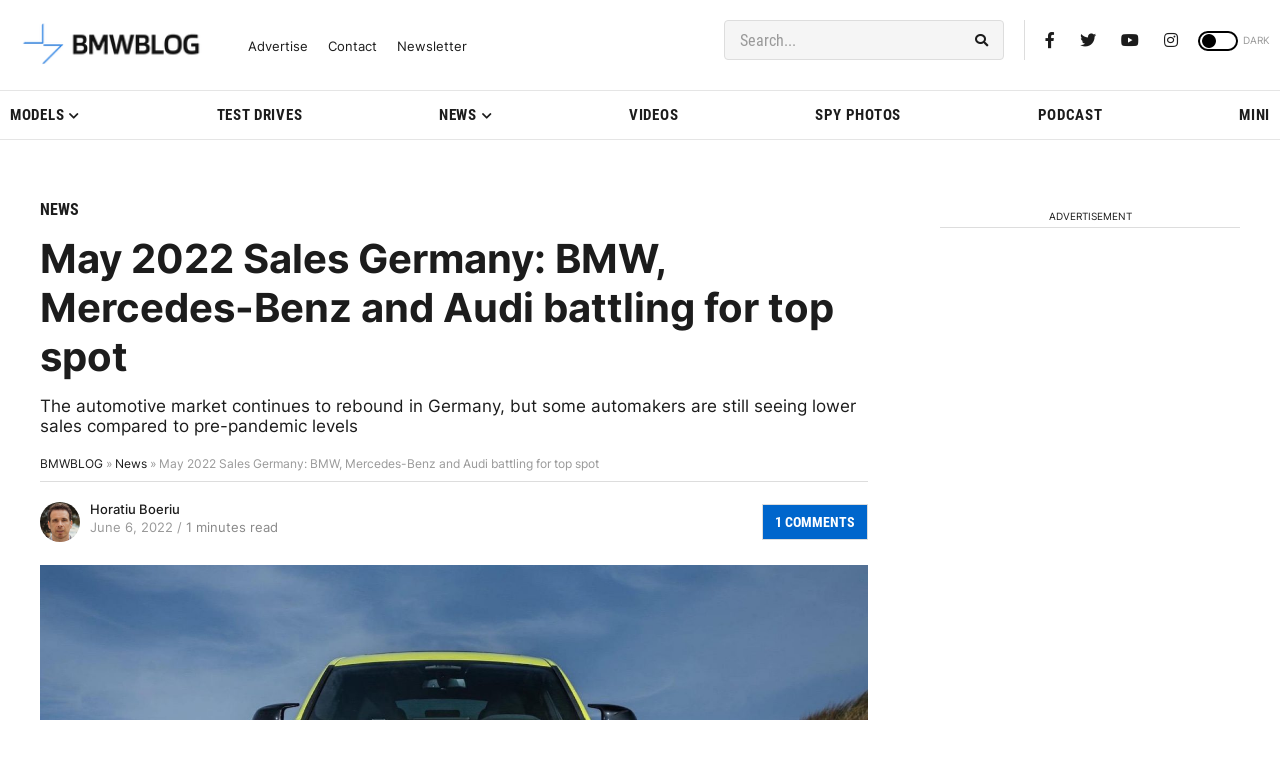

--- FILE ---
content_type: application/javascript; charset=UTF-8
request_url: https://bmwblog.disqus.com/count-data.js?1=427841%20https%3A%2F%2Fwww.bmwblog.com%2F%3Fp%3D427841&1=509821%20https%3A%2F%2Fwww.bmwblog.com%2F%3Fp%3D509821&1=509822%20https%3A%2F%2Fwww.bmwblog.com%2F%3Fp%3D509822&1=509826%20https%3A%2F%2Fwww.bmwblog.com%2F%3Fp%3D509826&1=509839%20https%3A%2F%2Fwww.bmwblog.com%2F%3Fp%3D509839&1=509841%20https%3A%2F%2Fwww.bmwblog.com%2F%3Fp%3D509841
body_size: 607
content:
var DISQUSWIDGETS;

if (typeof DISQUSWIDGETS != 'undefined') {
    DISQUSWIDGETS.displayCount({"text":{"and":"and","comments":{"zero":"0 Comments","multiple":"{num} Comments","one":"1 Comments"}},"counts":[{"id":"509821 https:\/\/www.bmwblog.com\/?p=509821","comments":6},{"id":"509841 https:\/\/www.bmwblog.com\/?p=509841","comments":0},{"id":"509839 https:\/\/www.bmwblog.com\/?p=509839","comments":6},{"id":"509822 https:\/\/www.bmwblog.com\/?p=509822","comments":1},{"id":"509826 https:\/\/www.bmwblog.com\/?p=509826","comments":3},{"id":"427841 https:\/\/www.bmwblog.com\/?p=427841","comments":1}]});
}

--- FILE ---
content_type: text/javascript; charset=utf-8
request_url: https://live.primis.tech/live/liveView.php?s=111789&cbuster=1769558178&pubUrlAuto=https%3A%2F%2Fwww.bmwblog.com%2F2022%2F06%2F06%2Fmay-2022-sales-germany-bmw-mercedes-benz-audi%2F&videoType=flow&floatWidth=&floatHeight=&floatDirection=&floatVerticalOffset=&floatHorizontalOffset=&floatCloseBtn=&flowMode=&flowCloseButtonPosition=
body_size: 1976
content:

                        try
                        {
                            var linksArray = '  https://live.primis.tech/main/js/deflate.min.js  https://live.primis.tech/content/omid/static/omweb-v1.5.6.js  https://live.primis.tech/content/omid/static/omid-session-client-v1.5.6.js  https://live.primis.tech/content/pal/pal.js  https://live.primis.tech/content/prebid/prebidVid.9.18.0_75.min.js   https://live.primis.tech/live/liveVideo.php?vpaidManager=sekindo&s=58057&ri=[base64]&cudi=pip-MTthMwE3LwM1LwIlNA%3D%3D&userUA=Mozilla%2F5.0+%28Macintosh%3B+Intel+Mac+OS+X+10_15_7%29+AppleWebKit%2F537.36+%28KHTML%2C+like+Gecko%29+Chrome%2F131.0.0.0+Safari%2F537.36%3B+ClaudeBot%2F1.0%3B+%2Bclaudebot%40anthropic.com%29&debugInformation=ABT+%2F+initialFloorInNonView+%2F+1+%2F+active&isWePassGdpr=1&noViewableMidrollPolicy=off&isDoublePreroll=0&autoSkipVideoSec=20&c2pWaitTime=5&sdkv=&isSinglePageFloatSupport=0&availCampaigns=&isAmpIframe=0&tagKeywords=&cbuster=1769558179&csuuid=697950a2ebdb4&debugInfo=17239230_ABT+%2F+initialFloorInNonView+%2F+1+%2F+active&debugPlayerSession=&pubUrlDEMO=&isAsyncDEMO=0&customPlaylistIdDEMO=&sta=17239230&showLogo=0&clkUrl=&plMult=-1&schedule=eyJwcmVfcm9sbCI6MSwiZ2FwIjoiYXV0byJ9&content=plembed3104jxsgupwi&secondaryContent=&x=640&y=440&pubUrl=https%3A%2F%2Fwww.bmwblog.com%2F2022%2F06%2F06%2Fmay-2022-sales-germany-bmw-mercedes-benz-audi%2F&contentNum=1&flow_closeBtn=0&flowCloseTimeout=0&flow_closeButtonPosition=right&flow_direction=bl&flow_horizontalOffset=10&flow_bottomOffset=100&impGap=1&flow_width=310&flow_height=260&videoType=normal&isOriginImg=0&gdpr=0&gdprConsent=&contentFeedId=&geoLati=39.9625&geoLong=-83.0061&vpTemplate=14754&flowMode=below&isRealPreroll=0&playerApiId=&isApp=0&ccpa=0&ccpaConsent=1---&subId=&appName=&appBundleId=https%3A%2F%2Fwww.bmwblog.com%2F2022%2F06%2F06%2Fmay-2022-sales-germany-bmw-mercedes-benz-audi%2F&appStoreUrl=&diaid=&appPrivacyPolicy=&appIsPaid=&appDeveloper=&appId=&appVersion=&sdkv=&enableResizeObserverInapp=0&isAppJs=0'.split(' ');

                            for(var l = 0; l < linksArray.length; l++)
                            {
                                if(linksArray[l].length > 10)
                                {
                                    var sc = document.createElement('script');
                                    sc.type = 'text/javascript';
                                    sc.async = false;
                                    sc.src = linksArray[l];
                                    document.head.appendChild(sc);
                                }
                            }
                        }
                        catch(e)
                        {
                            document.write('<script type="text/javascript" src="https://live.primis.tech/main/js/deflate.min.js">\x3C/script><script type="text/javascript" src="https://live.primis.tech/content/omid/static/omweb-v1.5.6.js">\x3C/script><script type="text/javascript" src="https://live.primis.tech/content/omid/static/omid-session-client-v1.5.6.js">\x3C/script><script type="text/javascript" src="https://live.primis.tech/content/pal/pal.js">\x3C/script><script type="text/javascript" src="https://live.primis.tech/content/prebid/prebidVid.9.18.0_75.min.js">\x3C/script><script type=' + "'" + 'text/javascript' + "'" + ' language=' + "'" + 'javascript' + "'" + ' src="https://live.primis.tech/live/liveVideo.php?vpaidManager=sekindo&s=58057&ri=[base64]&cudi=pip-MTthMwE3LwM1LwIlNA%3D%3D&userUA=Mozilla%2F5.0+%28Macintosh%3B+Intel+Mac+OS+X+10_15_7%29+AppleWebKit%2F537.36+%28KHTML%2C+like+Gecko%29+Chrome%2F131.0.0.0+Safari%2F537.36%3B+ClaudeBot%2F1.0%3B+%2Bclaudebot%40anthropic.com%29&debugInformation=ABT+%2F+initialFloorInNonView+%2F+1+%2F+active&isWePassGdpr=1&noViewableMidrollPolicy=off&isDoublePreroll=0&autoSkipVideoSec=20&c2pWaitTime=5&sdkv=&isSinglePageFloatSupport=0&availCampaigns=&isAmpIframe=0&tagKeywords=&cbuster=1769558179&csuuid=697950a2ebdb4&debugInfo=17239230_ABT+%2F+initialFloorInNonView+%2F+1+%2F+active&debugPlayerSession=&pubUrlDEMO=&isAsyncDEMO=0&customPlaylistIdDEMO=&sta=17239230&showLogo=0&clkUrl=&plMult=-1&schedule=eyJwcmVfcm9sbCI6MSwiZ2FwIjoiYXV0byJ9&content=plembed3104jxsgupwi&secondaryContent=&x=640&y=440&pubUrl=https%3A%2F%2Fwww.bmwblog.com%2F2022%2F06%2F06%2Fmay-2022-sales-germany-bmw-mercedes-benz-audi%2F&contentNum=1&flow_closeBtn=0&flowCloseTimeout=0&flow_closeButtonPosition=right&flow_direction=bl&flow_horizontalOffset=10&flow_bottomOffset=100&impGap=1&flow_width=310&flow_height=260&videoType=normal&isOriginImg=0&gdpr=0&gdprConsent=&contentFeedId=&geoLati=39.9625&geoLong=-83.0061&vpTemplate=14754&flowMode=below&isRealPreroll=0&playerApiId=&isApp=0&ccpa=0&ccpaConsent=1---&subId=&appName=&appBundleId=https%3A%2F%2Fwww.bmwblog.com%2F2022%2F06%2F06%2Fmay-2022-sales-germany-bmw-mercedes-benz-audi%2F&appStoreUrl=&diaid=&appPrivacyPolicy=&appIsPaid=&appDeveloper=&appId=&appVersion=&sdkv=&enableResizeObserverInapp=0&isAppJs=0">\x3C/script>');
                        }
                        